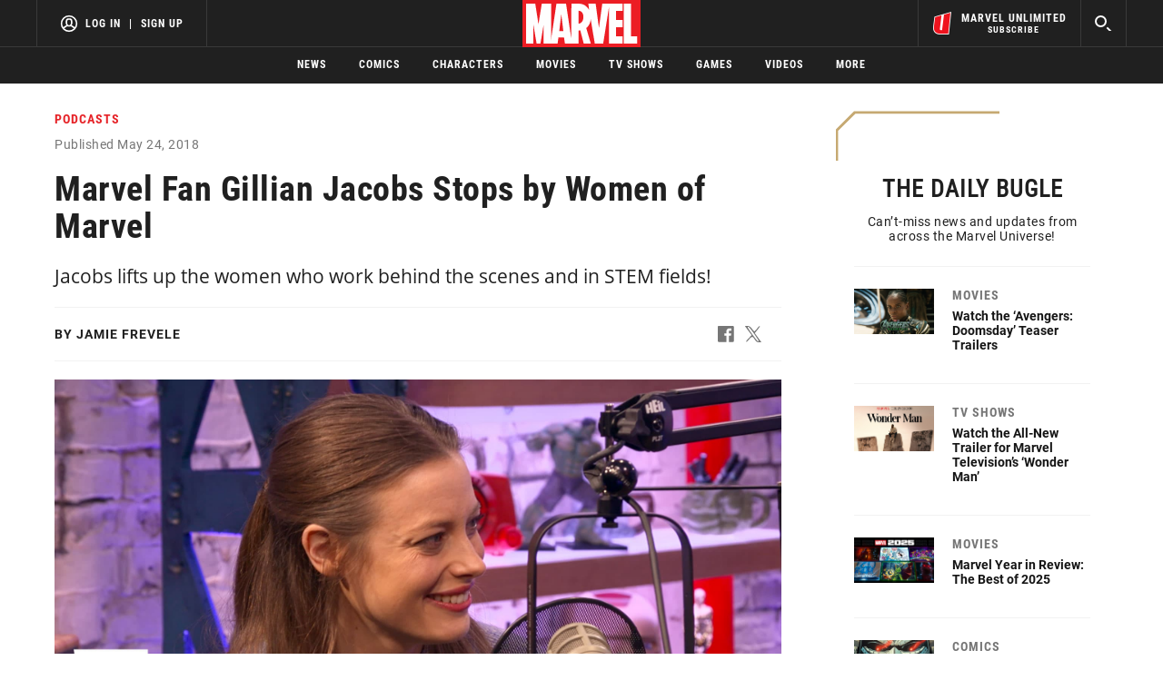

--- FILE ---
content_type: text/html; charset=utf-8
request_url: https://www.google.com/recaptcha/enterprise/anchor?ar=1&k=6LdY8_cZAAAAACuaDxPPyWpDPk5KXjGfPstGnKz1&co=aHR0cHM6Ly9jZG4ucmVnaXN0ZXJkaXNuZXkuZ28uY29tOjQ0Mw..&hl=en&v=9TiwnJFHeuIw_s0wSd3fiKfN&size=invisible&anchor-ms=20000&execute-ms=30000&cb=42xiee6j6mpp
body_size: 48233
content:
<!DOCTYPE HTML><html dir="ltr" lang="en"><head><meta http-equiv="Content-Type" content="text/html; charset=UTF-8">
<meta http-equiv="X-UA-Compatible" content="IE=edge">
<title>reCAPTCHA</title>
<style type="text/css">
/* cyrillic-ext */
@font-face {
  font-family: 'Roboto';
  font-style: normal;
  font-weight: 400;
  font-stretch: 100%;
  src: url(//fonts.gstatic.com/s/roboto/v48/KFO7CnqEu92Fr1ME7kSn66aGLdTylUAMa3GUBHMdazTgWw.woff2) format('woff2');
  unicode-range: U+0460-052F, U+1C80-1C8A, U+20B4, U+2DE0-2DFF, U+A640-A69F, U+FE2E-FE2F;
}
/* cyrillic */
@font-face {
  font-family: 'Roboto';
  font-style: normal;
  font-weight: 400;
  font-stretch: 100%;
  src: url(//fonts.gstatic.com/s/roboto/v48/KFO7CnqEu92Fr1ME7kSn66aGLdTylUAMa3iUBHMdazTgWw.woff2) format('woff2');
  unicode-range: U+0301, U+0400-045F, U+0490-0491, U+04B0-04B1, U+2116;
}
/* greek-ext */
@font-face {
  font-family: 'Roboto';
  font-style: normal;
  font-weight: 400;
  font-stretch: 100%;
  src: url(//fonts.gstatic.com/s/roboto/v48/KFO7CnqEu92Fr1ME7kSn66aGLdTylUAMa3CUBHMdazTgWw.woff2) format('woff2');
  unicode-range: U+1F00-1FFF;
}
/* greek */
@font-face {
  font-family: 'Roboto';
  font-style: normal;
  font-weight: 400;
  font-stretch: 100%;
  src: url(//fonts.gstatic.com/s/roboto/v48/KFO7CnqEu92Fr1ME7kSn66aGLdTylUAMa3-UBHMdazTgWw.woff2) format('woff2');
  unicode-range: U+0370-0377, U+037A-037F, U+0384-038A, U+038C, U+038E-03A1, U+03A3-03FF;
}
/* math */
@font-face {
  font-family: 'Roboto';
  font-style: normal;
  font-weight: 400;
  font-stretch: 100%;
  src: url(//fonts.gstatic.com/s/roboto/v48/KFO7CnqEu92Fr1ME7kSn66aGLdTylUAMawCUBHMdazTgWw.woff2) format('woff2');
  unicode-range: U+0302-0303, U+0305, U+0307-0308, U+0310, U+0312, U+0315, U+031A, U+0326-0327, U+032C, U+032F-0330, U+0332-0333, U+0338, U+033A, U+0346, U+034D, U+0391-03A1, U+03A3-03A9, U+03B1-03C9, U+03D1, U+03D5-03D6, U+03F0-03F1, U+03F4-03F5, U+2016-2017, U+2034-2038, U+203C, U+2040, U+2043, U+2047, U+2050, U+2057, U+205F, U+2070-2071, U+2074-208E, U+2090-209C, U+20D0-20DC, U+20E1, U+20E5-20EF, U+2100-2112, U+2114-2115, U+2117-2121, U+2123-214F, U+2190, U+2192, U+2194-21AE, U+21B0-21E5, U+21F1-21F2, U+21F4-2211, U+2213-2214, U+2216-22FF, U+2308-230B, U+2310, U+2319, U+231C-2321, U+2336-237A, U+237C, U+2395, U+239B-23B7, U+23D0, U+23DC-23E1, U+2474-2475, U+25AF, U+25B3, U+25B7, U+25BD, U+25C1, U+25CA, U+25CC, U+25FB, U+266D-266F, U+27C0-27FF, U+2900-2AFF, U+2B0E-2B11, U+2B30-2B4C, U+2BFE, U+3030, U+FF5B, U+FF5D, U+1D400-1D7FF, U+1EE00-1EEFF;
}
/* symbols */
@font-face {
  font-family: 'Roboto';
  font-style: normal;
  font-weight: 400;
  font-stretch: 100%;
  src: url(//fonts.gstatic.com/s/roboto/v48/KFO7CnqEu92Fr1ME7kSn66aGLdTylUAMaxKUBHMdazTgWw.woff2) format('woff2');
  unicode-range: U+0001-000C, U+000E-001F, U+007F-009F, U+20DD-20E0, U+20E2-20E4, U+2150-218F, U+2190, U+2192, U+2194-2199, U+21AF, U+21E6-21F0, U+21F3, U+2218-2219, U+2299, U+22C4-22C6, U+2300-243F, U+2440-244A, U+2460-24FF, U+25A0-27BF, U+2800-28FF, U+2921-2922, U+2981, U+29BF, U+29EB, U+2B00-2BFF, U+4DC0-4DFF, U+FFF9-FFFB, U+10140-1018E, U+10190-1019C, U+101A0, U+101D0-101FD, U+102E0-102FB, U+10E60-10E7E, U+1D2C0-1D2D3, U+1D2E0-1D37F, U+1F000-1F0FF, U+1F100-1F1AD, U+1F1E6-1F1FF, U+1F30D-1F30F, U+1F315, U+1F31C, U+1F31E, U+1F320-1F32C, U+1F336, U+1F378, U+1F37D, U+1F382, U+1F393-1F39F, U+1F3A7-1F3A8, U+1F3AC-1F3AF, U+1F3C2, U+1F3C4-1F3C6, U+1F3CA-1F3CE, U+1F3D4-1F3E0, U+1F3ED, U+1F3F1-1F3F3, U+1F3F5-1F3F7, U+1F408, U+1F415, U+1F41F, U+1F426, U+1F43F, U+1F441-1F442, U+1F444, U+1F446-1F449, U+1F44C-1F44E, U+1F453, U+1F46A, U+1F47D, U+1F4A3, U+1F4B0, U+1F4B3, U+1F4B9, U+1F4BB, U+1F4BF, U+1F4C8-1F4CB, U+1F4D6, U+1F4DA, U+1F4DF, U+1F4E3-1F4E6, U+1F4EA-1F4ED, U+1F4F7, U+1F4F9-1F4FB, U+1F4FD-1F4FE, U+1F503, U+1F507-1F50B, U+1F50D, U+1F512-1F513, U+1F53E-1F54A, U+1F54F-1F5FA, U+1F610, U+1F650-1F67F, U+1F687, U+1F68D, U+1F691, U+1F694, U+1F698, U+1F6AD, U+1F6B2, U+1F6B9-1F6BA, U+1F6BC, U+1F6C6-1F6CF, U+1F6D3-1F6D7, U+1F6E0-1F6EA, U+1F6F0-1F6F3, U+1F6F7-1F6FC, U+1F700-1F7FF, U+1F800-1F80B, U+1F810-1F847, U+1F850-1F859, U+1F860-1F887, U+1F890-1F8AD, U+1F8B0-1F8BB, U+1F8C0-1F8C1, U+1F900-1F90B, U+1F93B, U+1F946, U+1F984, U+1F996, U+1F9E9, U+1FA00-1FA6F, U+1FA70-1FA7C, U+1FA80-1FA89, U+1FA8F-1FAC6, U+1FACE-1FADC, U+1FADF-1FAE9, U+1FAF0-1FAF8, U+1FB00-1FBFF;
}
/* vietnamese */
@font-face {
  font-family: 'Roboto';
  font-style: normal;
  font-weight: 400;
  font-stretch: 100%;
  src: url(//fonts.gstatic.com/s/roboto/v48/KFO7CnqEu92Fr1ME7kSn66aGLdTylUAMa3OUBHMdazTgWw.woff2) format('woff2');
  unicode-range: U+0102-0103, U+0110-0111, U+0128-0129, U+0168-0169, U+01A0-01A1, U+01AF-01B0, U+0300-0301, U+0303-0304, U+0308-0309, U+0323, U+0329, U+1EA0-1EF9, U+20AB;
}
/* latin-ext */
@font-face {
  font-family: 'Roboto';
  font-style: normal;
  font-weight: 400;
  font-stretch: 100%;
  src: url(//fonts.gstatic.com/s/roboto/v48/KFO7CnqEu92Fr1ME7kSn66aGLdTylUAMa3KUBHMdazTgWw.woff2) format('woff2');
  unicode-range: U+0100-02BA, U+02BD-02C5, U+02C7-02CC, U+02CE-02D7, U+02DD-02FF, U+0304, U+0308, U+0329, U+1D00-1DBF, U+1E00-1E9F, U+1EF2-1EFF, U+2020, U+20A0-20AB, U+20AD-20C0, U+2113, U+2C60-2C7F, U+A720-A7FF;
}
/* latin */
@font-face {
  font-family: 'Roboto';
  font-style: normal;
  font-weight: 400;
  font-stretch: 100%;
  src: url(//fonts.gstatic.com/s/roboto/v48/KFO7CnqEu92Fr1ME7kSn66aGLdTylUAMa3yUBHMdazQ.woff2) format('woff2');
  unicode-range: U+0000-00FF, U+0131, U+0152-0153, U+02BB-02BC, U+02C6, U+02DA, U+02DC, U+0304, U+0308, U+0329, U+2000-206F, U+20AC, U+2122, U+2191, U+2193, U+2212, U+2215, U+FEFF, U+FFFD;
}
/* cyrillic-ext */
@font-face {
  font-family: 'Roboto';
  font-style: normal;
  font-weight: 500;
  font-stretch: 100%;
  src: url(//fonts.gstatic.com/s/roboto/v48/KFO7CnqEu92Fr1ME7kSn66aGLdTylUAMa3GUBHMdazTgWw.woff2) format('woff2');
  unicode-range: U+0460-052F, U+1C80-1C8A, U+20B4, U+2DE0-2DFF, U+A640-A69F, U+FE2E-FE2F;
}
/* cyrillic */
@font-face {
  font-family: 'Roboto';
  font-style: normal;
  font-weight: 500;
  font-stretch: 100%;
  src: url(//fonts.gstatic.com/s/roboto/v48/KFO7CnqEu92Fr1ME7kSn66aGLdTylUAMa3iUBHMdazTgWw.woff2) format('woff2');
  unicode-range: U+0301, U+0400-045F, U+0490-0491, U+04B0-04B1, U+2116;
}
/* greek-ext */
@font-face {
  font-family: 'Roboto';
  font-style: normal;
  font-weight: 500;
  font-stretch: 100%;
  src: url(//fonts.gstatic.com/s/roboto/v48/KFO7CnqEu92Fr1ME7kSn66aGLdTylUAMa3CUBHMdazTgWw.woff2) format('woff2');
  unicode-range: U+1F00-1FFF;
}
/* greek */
@font-face {
  font-family: 'Roboto';
  font-style: normal;
  font-weight: 500;
  font-stretch: 100%;
  src: url(//fonts.gstatic.com/s/roboto/v48/KFO7CnqEu92Fr1ME7kSn66aGLdTylUAMa3-UBHMdazTgWw.woff2) format('woff2');
  unicode-range: U+0370-0377, U+037A-037F, U+0384-038A, U+038C, U+038E-03A1, U+03A3-03FF;
}
/* math */
@font-face {
  font-family: 'Roboto';
  font-style: normal;
  font-weight: 500;
  font-stretch: 100%;
  src: url(//fonts.gstatic.com/s/roboto/v48/KFO7CnqEu92Fr1ME7kSn66aGLdTylUAMawCUBHMdazTgWw.woff2) format('woff2');
  unicode-range: U+0302-0303, U+0305, U+0307-0308, U+0310, U+0312, U+0315, U+031A, U+0326-0327, U+032C, U+032F-0330, U+0332-0333, U+0338, U+033A, U+0346, U+034D, U+0391-03A1, U+03A3-03A9, U+03B1-03C9, U+03D1, U+03D5-03D6, U+03F0-03F1, U+03F4-03F5, U+2016-2017, U+2034-2038, U+203C, U+2040, U+2043, U+2047, U+2050, U+2057, U+205F, U+2070-2071, U+2074-208E, U+2090-209C, U+20D0-20DC, U+20E1, U+20E5-20EF, U+2100-2112, U+2114-2115, U+2117-2121, U+2123-214F, U+2190, U+2192, U+2194-21AE, U+21B0-21E5, U+21F1-21F2, U+21F4-2211, U+2213-2214, U+2216-22FF, U+2308-230B, U+2310, U+2319, U+231C-2321, U+2336-237A, U+237C, U+2395, U+239B-23B7, U+23D0, U+23DC-23E1, U+2474-2475, U+25AF, U+25B3, U+25B7, U+25BD, U+25C1, U+25CA, U+25CC, U+25FB, U+266D-266F, U+27C0-27FF, U+2900-2AFF, U+2B0E-2B11, U+2B30-2B4C, U+2BFE, U+3030, U+FF5B, U+FF5D, U+1D400-1D7FF, U+1EE00-1EEFF;
}
/* symbols */
@font-face {
  font-family: 'Roboto';
  font-style: normal;
  font-weight: 500;
  font-stretch: 100%;
  src: url(//fonts.gstatic.com/s/roboto/v48/KFO7CnqEu92Fr1ME7kSn66aGLdTylUAMaxKUBHMdazTgWw.woff2) format('woff2');
  unicode-range: U+0001-000C, U+000E-001F, U+007F-009F, U+20DD-20E0, U+20E2-20E4, U+2150-218F, U+2190, U+2192, U+2194-2199, U+21AF, U+21E6-21F0, U+21F3, U+2218-2219, U+2299, U+22C4-22C6, U+2300-243F, U+2440-244A, U+2460-24FF, U+25A0-27BF, U+2800-28FF, U+2921-2922, U+2981, U+29BF, U+29EB, U+2B00-2BFF, U+4DC0-4DFF, U+FFF9-FFFB, U+10140-1018E, U+10190-1019C, U+101A0, U+101D0-101FD, U+102E0-102FB, U+10E60-10E7E, U+1D2C0-1D2D3, U+1D2E0-1D37F, U+1F000-1F0FF, U+1F100-1F1AD, U+1F1E6-1F1FF, U+1F30D-1F30F, U+1F315, U+1F31C, U+1F31E, U+1F320-1F32C, U+1F336, U+1F378, U+1F37D, U+1F382, U+1F393-1F39F, U+1F3A7-1F3A8, U+1F3AC-1F3AF, U+1F3C2, U+1F3C4-1F3C6, U+1F3CA-1F3CE, U+1F3D4-1F3E0, U+1F3ED, U+1F3F1-1F3F3, U+1F3F5-1F3F7, U+1F408, U+1F415, U+1F41F, U+1F426, U+1F43F, U+1F441-1F442, U+1F444, U+1F446-1F449, U+1F44C-1F44E, U+1F453, U+1F46A, U+1F47D, U+1F4A3, U+1F4B0, U+1F4B3, U+1F4B9, U+1F4BB, U+1F4BF, U+1F4C8-1F4CB, U+1F4D6, U+1F4DA, U+1F4DF, U+1F4E3-1F4E6, U+1F4EA-1F4ED, U+1F4F7, U+1F4F9-1F4FB, U+1F4FD-1F4FE, U+1F503, U+1F507-1F50B, U+1F50D, U+1F512-1F513, U+1F53E-1F54A, U+1F54F-1F5FA, U+1F610, U+1F650-1F67F, U+1F687, U+1F68D, U+1F691, U+1F694, U+1F698, U+1F6AD, U+1F6B2, U+1F6B9-1F6BA, U+1F6BC, U+1F6C6-1F6CF, U+1F6D3-1F6D7, U+1F6E0-1F6EA, U+1F6F0-1F6F3, U+1F6F7-1F6FC, U+1F700-1F7FF, U+1F800-1F80B, U+1F810-1F847, U+1F850-1F859, U+1F860-1F887, U+1F890-1F8AD, U+1F8B0-1F8BB, U+1F8C0-1F8C1, U+1F900-1F90B, U+1F93B, U+1F946, U+1F984, U+1F996, U+1F9E9, U+1FA00-1FA6F, U+1FA70-1FA7C, U+1FA80-1FA89, U+1FA8F-1FAC6, U+1FACE-1FADC, U+1FADF-1FAE9, U+1FAF0-1FAF8, U+1FB00-1FBFF;
}
/* vietnamese */
@font-face {
  font-family: 'Roboto';
  font-style: normal;
  font-weight: 500;
  font-stretch: 100%;
  src: url(//fonts.gstatic.com/s/roboto/v48/KFO7CnqEu92Fr1ME7kSn66aGLdTylUAMa3OUBHMdazTgWw.woff2) format('woff2');
  unicode-range: U+0102-0103, U+0110-0111, U+0128-0129, U+0168-0169, U+01A0-01A1, U+01AF-01B0, U+0300-0301, U+0303-0304, U+0308-0309, U+0323, U+0329, U+1EA0-1EF9, U+20AB;
}
/* latin-ext */
@font-face {
  font-family: 'Roboto';
  font-style: normal;
  font-weight: 500;
  font-stretch: 100%;
  src: url(//fonts.gstatic.com/s/roboto/v48/KFO7CnqEu92Fr1ME7kSn66aGLdTylUAMa3KUBHMdazTgWw.woff2) format('woff2');
  unicode-range: U+0100-02BA, U+02BD-02C5, U+02C7-02CC, U+02CE-02D7, U+02DD-02FF, U+0304, U+0308, U+0329, U+1D00-1DBF, U+1E00-1E9F, U+1EF2-1EFF, U+2020, U+20A0-20AB, U+20AD-20C0, U+2113, U+2C60-2C7F, U+A720-A7FF;
}
/* latin */
@font-face {
  font-family: 'Roboto';
  font-style: normal;
  font-weight: 500;
  font-stretch: 100%;
  src: url(//fonts.gstatic.com/s/roboto/v48/KFO7CnqEu92Fr1ME7kSn66aGLdTylUAMa3yUBHMdazQ.woff2) format('woff2');
  unicode-range: U+0000-00FF, U+0131, U+0152-0153, U+02BB-02BC, U+02C6, U+02DA, U+02DC, U+0304, U+0308, U+0329, U+2000-206F, U+20AC, U+2122, U+2191, U+2193, U+2212, U+2215, U+FEFF, U+FFFD;
}
/* cyrillic-ext */
@font-face {
  font-family: 'Roboto';
  font-style: normal;
  font-weight: 900;
  font-stretch: 100%;
  src: url(//fonts.gstatic.com/s/roboto/v48/KFO7CnqEu92Fr1ME7kSn66aGLdTylUAMa3GUBHMdazTgWw.woff2) format('woff2');
  unicode-range: U+0460-052F, U+1C80-1C8A, U+20B4, U+2DE0-2DFF, U+A640-A69F, U+FE2E-FE2F;
}
/* cyrillic */
@font-face {
  font-family: 'Roboto';
  font-style: normal;
  font-weight: 900;
  font-stretch: 100%;
  src: url(//fonts.gstatic.com/s/roboto/v48/KFO7CnqEu92Fr1ME7kSn66aGLdTylUAMa3iUBHMdazTgWw.woff2) format('woff2');
  unicode-range: U+0301, U+0400-045F, U+0490-0491, U+04B0-04B1, U+2116;
}
/* greek-ext */
@font-face {
  font-family: 'Roboto';
  font-style: normal;
  font-weight: 900;
  font-stretch: 100%;
  src: url(//fonts.gstatic.com/s/roboto/v48/KFO7CnqEu92Fr1ME7kSn66aGLdTylUAMa3CUBHMdazTgWw.woff2) format('woff2');
  unicode-range: U+1F00-1FFF;
}
/* greek */
@font-face {
  font-family: 'Roboto';
  font-style: normal;
  font-weight: 900;
  font-stretch: 100%;
  src: url(//fonts.gstatic.com/s/roboto/v48/KFO7CnqEu92Fr1ME7kSn66aGLdTylUAMa3-UBHMdazTgWw.woff2) format('woff2');
  unicode-range: U+0370-0377, U+037A-037F, U+0384-038A, U+038C, U+038E-03A1, U+03A3-03FF;
}
/* math */
@font-face {
  font-family: 'Roboto';
  font-style: normal;
  font-weight: 900;
  font-stretch: 100%;
  src: url(//fonts.gstatic.com/s/roboto/v48/KFO7CnqEu92Fr1ME7kSn66aGLdTylUAMawCUBHMdazTgWw.woff2) format('woff2');
  unicode-range: U+0302-0303, U+0305, U+0307-0308, U+0310, U+0312, U+0315, U+031A, U+0326-0327, U+032C, U+032F-0330, U+0332-0333, U+0338, U+033A, U+0346, U+034D, U+0391-03A1, U+03A3-03A9, U+03B1-03C9, U+03D1, U+03D5-03D6, U+03F0-03F1, U+03F4-03F5, U+2016-2017, U+2034-2038, U+203C, U+2040, U+2043, U+2047, U+2050, U+2057, U+205F, U+2070-2071, U+2074-208E, U+2090-209C, U+20D0-20DC, U+20E1, U+20E5-20EF, U+2100-2112, U+2114-2115, U+2117-2121, U+2123-214F, U+2190, U+2192, U+2194-21AE, U+21B0-21E5, U+21F1-21F2, U+21F4-2211, U+2213-2214, U+2216-22FF, U+2308-230B, U+2310, U+2319, U+231C-2321, U+2336-237A, U+237C, U+2395, U+239B-23B7, U+23D0, U+23DC-23E1, U+2474-2475, U+25AF, U+25B3, U+25B7, U+25BD, U+25C1, U+25CA, U+25CC, U+25FB, U+266D-266F, U+27C0-27FF, U+2900-2AFF, U+2B0E-2B11, U+2B30-2B4C, U+2BFE, U+3030, U+FF5B, U+FF5D, U+1D400-1D7FF, U+1EE00-1EEFF;
}
/* symbols */
@font-face {
  font-family: 'Roboto';
  font-style: normal;
  font-weight: 900;
  font-stretch: 100%;
  src: url(//fonts.gstatic.com/s/roboto/v48/KFO7CnqEu92Fr1ME7kSn66aGLdTylUAMaxKUBHMdazTgWw.woff2) format('woff2');
  unicode-range: U+0001-000C, U+000E-001F, U+007F-009F, U+20DD-20E0, U+20E2-20E4, U+2150-218F, U+2190, U+2192, U+2194-2199, U+21AF, U+21E6-21F0, U+21F3, U+2218-2219, U+2299, U+22C4-22C6, U+2300-243F, U+2440-244A, U+2460-24FF, U+25A0-27BF, U+2800-28FF, U+2921-2922, U+2981, U+29BF, U+29EB, U+2B00-2BFF, U+4DC0-4DFF, U+FFF9-FFFB, U+10140-1018E, U+10190-1019C, U+101A0, U+101D0-101FD, U+102E0-102FB, U+10E60-10E7E, U+1D2C0-1D2D3, U+1D2E0-1D37F, U+1F000-1F0FF, U+1F100-1F1AD, U+1F1E6-1F1FF, U+1F30D-1F30F, U+1F315, U+1F31C, U+1F31E, U+1F320-1F32C, U+1F336, U+1F378, U+1F37D, U+1F382, U+1F393-1F39F, U+1F3A7-1F3A8, U+1F3AC-1F3AF, U+1F3C2, U+1F3C4-1F3C6, U+1F3CA-1F3CE, U+1F3D4-1F3E0, U+1F3ED, U+1F3F1-1F3F3, U+1F3F5-1F3F7, U+1F408, U+1F415, U+1F41F, U+1F426, U+1F43F, U+1F441-1F442, U+1F444, U+1F446-1F449, U+1F44C-1F44E, U+1F453, U+1F46A, U+1F47D, U+1F4A3, U+1F4B0, U+1F4B3, U+1F4B9, U+1F4BB, U+1F4BF, U+1F4C8-1F4CB, U+1F4D6, U+1F4DA, U+1F4DF, U+1F4E3-1F4E6, U+1F4EA-1F4ED, U+1F4F7, U+1F4F9-1F4FB, U+1F4FD-1F4FE, U+1F503, U+1F507-1F50B, U+1F50D, U+1F512-1F513, U+1F53E-1F54A, U+1F54F-1F5FA, U+1F610, U+1F650-1F67F, U+1F687, U+1F68D, U+1F691, U+1F694, U+1F698, U+1F6AD, U+1F6B2, U+1F6B9-1F6BA, U+1F6BC, U+1F6C6-1F6CF, U+1F6D3-1F6D7, U+1F6E0-1F6EA, U+1F6F0-1F6F3, U+1F6F7-1F6FC, U+1F700-1F7FF, U+1F800-1F80B, U+1F810-1F847, U+1F850-1F859, U+1F860-1F887, U+1F890-1F8AD, U+1F8B0-1F8BB, U+1F8C0-1F8C1, U+1F900-1F90B, U+1F93B, U+1F946, U+1F984, U+1F996, U+1F9E9, U+1FA00-1FA6F, U+1FA70-1FA7C, U+1FA80-1FA89, U+1FA8F-1FAC6, U+1FACE-1FADC, U+1FADF-1FAE9, U+1FAF0-1FAF8, U+1FB00-1FBFF;
}
/* vietnamese */
@font-face {
  font-family: 'Roboto';
  font-style: normal;
  font-weight: 900;
  font-stretch: 100%;
  src: url(//fonts.gstatic.com/s/roboto/v48/KFO7CnqEu92Fr1ME7kSn66aGLdTylUAMa3OUBHMdazTgWw.woff2) format('woff2');
  unicode-range: U+0102-0103, U+0110-0111, U+0128-0129, U+0168-0169, U+01A0-01A1, U+01AF-01B0, U+0300-0301, U+0303-0304, U+0308-0309, U+0323, U+0329, U+1EA0-1EF9, U+20AB;
}
/* latin-ext */
@font-face {
  font-family: 'Roboto';
  font-style: normal;
  font-weight: 900;
  font-stretch: 100%;
  src: url(//fonts.gstatic.com/s/roboto/v48/KFO7CnqEu92Fr1ME7kSn66aGLdTylUAMa3KUBHMdazTgWw.woff2) format('woff2');
  unicode-range: U+0100-02BA, U+02BD-02C5, U+02C7-02CC, U+02CE-02D7, U+02DD-02FF, U+0304, U+0308, U+0329, U+1D00-1DBF, U+1E00-1E9F, U+1EF2-1EFF, U+2020, U+20A0-20AB, U+20AD-20C0, U+2113, U+2C60-2C7F, U+A720-A7FF;
}
/* latin */
@font-face {
  font-family: 'Roboto';
  font-style: normal;
  font-weight: 900;
  font-stretch: 100%;
  src: url(//fonts.gstatic.com/s/roboto/v48/KFO7CnqEu92Fr1ME7kSn66aGLdTylUAMa3yUBHMdazQ.woff2) format('woff2');
  unicode-range: U+0000-00FF, U+0131, U+0152-0153, U+02BB-02BC, U+02C6, U+02DA, U+02DC, U+0304, U+0308, U+0329, U+2000-206F, U+20AC, U+2122, U+2191, U+2193, U+2212, U+2215, U+FEFF, U+FFFD;
}

</style>
<link rel="stylesheet" type="text/css" href="https://www.gstatic.com/recaptcha/releases/9TiwnJFHeuIw_s0wSd3fiKfN/styles__ltr.css">
<script nonce="uvuxeE2az392Y9NvcGo1SA" type="text/javascript">window['__recaptcha_api'] = 'https://www.google.com/recaptcha/enterprise/';</script>
<script type="text/javascript" src="https://www.gstatic.com/recaptcha/releases/9TiwnJFHeuIw_s0wSd3fiKfN/recaptcha__en.js" nonce="uvuxeE2az392Y9NvcGo1SA">
      
    </script></head>
<body><div id="rc-anchor-alert" class="rc-anchor-alert"></div>
<input type="hidden" id="recaptcha-token" value="[base64]">
<script type="text/javascript" nonce="uvuxeE2az392Y9NvcGo1SA">
      recaptcha.anchor.Main.init("[\x22ainput\x22,[\x22bgdata\x22,\x22\x22,\[base64]/[base64]/UltIKytdPWE6KGE8MjA0OD9SW0grK109YT4+NnwxOTI6KChhJjY0NTEyKT09NTUyOTYmJnErMTxoLmxlbmd0aCYmKGguY2hhckNvZGVBdChxKzEpJjY0NTEyKT09NTYzMjA/[base64]/MjU1OlI/[base64]/[base64]/[base64]/[base64]/[base64]/[base64]/[base64]/[base64]/[base64]/[base64]\x22,\[base64]\\u003d\x22,\x22woLCtGTDj8KnA8OxfcOLS8O1wqvClcKuX8O6woLCpMOMaMOXw7DDgMKLGADDkSXDmFPDlxpzXBUUwq7DrTPCtMOBw7DCr8OlwotxKsKDwr5cDzhSwp1pw5RhwqrDh1Q2wojCixkwNcOnwp7CncKzcVzCtcO8MMOKCcKjKBkrRnPCosKQV8Kcwop9w5/Cig0DwrQtw53CksKkVW1Eei8KwoPDmRvCt1rCikvDjMO/N8Klw6LDjRbDjsKQZALDiRRDw6InScKowqPDgcOJNMOywr/[base64]/CgQHDmR44wok8wrXDsznClDlyb8Orw7jDg0XDoMKUEQnCgy1XwqbDnsOTwrNdwqU4fMObwpfDnsOLHn9dZQnCji0owqgBwpRRJcKNw4PDicOsw6MIw4c+QSg/SVjCgcKQIwDDj8OrX8KCXQbCkcKPw4bDl8OEK8OBwq8EUQYqwrvDuMOMYmnCv8O0w6fCncOswpYlMcKSaHc7O0xTHMOeesKbacOKVhrCgQ/DqMOaw4lYSRTDo8Obw5vDsyhBWcO9wrlOw6Juw5kBwrfCt1EWTRvDgFTDo8Ole8Oiwol5wqDDuMO6wrXDq8ONAHBqWn/[base64]/CngDCviNWLjnCjMKAJCtCwpTCiXrDnsOPC8KIEnd7XsOrW8Kaw63CuyjCoMK2LcOcw4LCj8KOw5VrCnzClsKCw5dpw6vDv8OEH8Khe8K8woLDlcOywrgeSMOoTcK/VcOowowSw6NMX1kkdRzCscKPIm3DgsKvw7dNw6HDuMOCf3jCuVlWwoHChCsQF34nAsKrRsKrQTxgwr3Dg3Rhw5/CrAsBBcK9Yy/DvsK6wrYawqx9wqwBw5HCtcK8wqXDi2DCuGx9wq9STsOpZVLDkcObK8OEBwDDqBYfw7nCjmjCj8OGw5LClmt3Lj7DrsKBw6hVXsKxw5RfwpnDuhbDjRQAw5pHw7sGw6rDlB5Kw544ZMKlVTlobHTDhMOvbCjCpcO/wp91wrtww7XCg8Ogw5QeX8Oww6ckVznDhcKCw6sDwr0nR8OBw4tpG8KXwqnCtEvDtEDCgMOtwqMHcV07w6ZTG8Kjdls1wqkmJsKbwr7Ds0lNC8KsfcKqZsKnHMOeIS7DgQrDlsKmVsOnOndew6hLcQjDi8KSwpwISsKWHsKpw7jDrwDChwDDrRxpPsKjDMK4wrXDmi/CsgxTWR7ClSQ1w6lnw6ZhwrPCq03DmcOyazHDoMOnwplwT8KewoDDgkTCmMOBwpM7w4JEYcKMJ8OHMcKca8KqB8OGQVPCuGrCs8Omw73DiSfCriUVw5oNcX7DisKuwrTDkcKgdFfDqkHDgcO4w7bDuCxaR8Kew451w4LCgjHDsMK6wqcTwrk+e3jDqxwhUh/DpcOYVcOmNMKMwrTCuA52JMOxwop3wrvCpmg5IcOzw68Cw5DDhMKCwq1Nwp8XMhRDw6oZKEjCn8KDwpFDwq3DvUM9wqgYEHhOBwvCk3o7w6fDosOPT8ObPcOqYl7Ch8Kaw6nDqcKsw7tlwppZFXvCoSDDkRQiw5bDhVV/DDDDuV5ue01tw7vDi8OqwrJxw5zDl8K0AcORGcKkJsKbFk9awqrDmTXCljPCpgTCom7CrcKkZMOicGsxKUhWEMO4w5JcwohCZsKjw6nDmGMgLwILw7zCnkMMeG3CnC4iwqLCjBgZUsOiasKywrrDm09LwqYDw4/ChMKiw5jCoiMkwp5Uw65CwrzDkjJnw7kVLyEQwpsSHMOlw7fDg2U/w506HsO5wofCrsO9wq3CkEJEYlMlNCvCrcKTcx3DtDdZU8OXDcO/wqEzw7TDlcOxKWVsa8KRVcOyacOXw5g+wr/DssOOLsKXBMOaw69AdRZIw6cKwpdkXzkjI33Cg8KIUmPDkMKTwrjCtTvDmMKrwqfDpT8veSR2w6PDk8OnO3c4w5RhCg4JKjLDkgQKwp3CjMOfOnoVbkErw6bCmiDCiDjCjcK2w67Dkitiw6BEw7kwLsOrw6fDvHNLwq4APktcw785KcOEBB/DixURw4kzw4TDgWw1PztKwrQtKsOoM1FxDcKzdMKdNklIw4vDhsKfwrxeGUbCuBLCgE7DgnVOPAbChQjCosKGZsOewqU1YiYxw6ceAATCpQ1YLgAgKDtrLTg4wpJhw7NHw6IvBsK+J8OOe2nCuyZsHxLCv8OOwrPDm8O/[base64]/w7LDhMKhDcObw4Nmw7jCnGrDtsKVwoXDvsKiwoBVwqd1aXtjwp0LDsK1DsO7wr5uw4nCv8Oiwr89GQrDnMOMw4PCuVjCpsKfMsO9w47Dp8OMw6fDscKvwqvDoDcmJUM6MMO/[base64]/HcKdQMO7XBzDnxvCo8OGwofDvsOyaDBTwrHCrcKAwockw43CqcODw5fDq8OGDQ7DlRDCjUXDgXDClcKrLVbDmlMVfsKGwpkPEcO+GcOOw403wpHDjU3DrUU/w7bCj8KHwpYjHMOrPxYVeMOpQ3fDowzCm8O0M385cMKFTRwBwqQTVG/Dmw4xMGzCpMOHwqwFeFPCj1fCi2rDlSglw4cLw5nDq8KRwqPCr8Orw5PDm1bCi8KGM2bCn8OcG8K/[base64]/wrNkecOQJ24wwrXCgScIZMKqw7HCm0ssEil6w7HCm8O8JMOIwqnDpAYhRsOFH0PCsF3Cvm5Zw4w6EMOeZMOaw5/CpjfDnl80AsOXwok6S8OBw6fCocOPwqdmLEY7wo7CqMOqWS51YBPCpDgjd8OqX8KGKV1gw7jDmyjDu8OiXcK3RcKfFcKIU8KeC8KtwqBxwrx6LlrDpFsaEEXDojPDrCEQwpR0LXJ2fRkmKlnCisKuN8O0X8K0woHDjx/[base64]/DuDLDiBTDuTV5JlstwrlCwqbCugQyHsO2IcODw65KfS1Qwr8bcyXCny/[base64]/CuFfDg8Opw7XCpjjCusOecXLDpUzDpGLChktdY8KfI8KcPcKRQsKbwoU2QMKLFhNBwodTY8KDw5vDjiQ/H3pmTlckwpbDiMKyw6EVV8OiPik4WDBaXMKfDVsBKBJlKRFIwpYec8Oxwq0AwqjCqMOPwowjehhnE8Kiw6JxwojDm8OmRcO8acOdw7/CusKBBk48w4TCoMKQOMKyUcKIwovCosO/[base64]/ClTl2X0/CpsK8AzzDscKyW3LDscKmHFPDoTLCqcKUKQ3Cn0PDjMKHwoA0VMOvHHdFwqRIwonCocKvw5QsIyMrwrvDjsKELcOHwr7DjMO2wrUiwo9NOEBHIAfCmsKkbTjDuMOewonDmkXCrw/ChcKdI8KDw6ppwqjCqm1yPgcDw63CoxXDo8KLw77CjXM9wpodw7NmMsO2wpTDkMKMD8Kbwrl/w7U4w7wSX1VcMBDCnHbDv1fCrcOZDsK1VwJXwq9LJsOeLBFXwrrCvsKBfFDDtMK6GUUYe8KcecKFaV/DtnNJwpxvNWrClwQXN1fCoMKvN8OQw4LDhGU1w5oDwoNMwr7Dph0zworDrMK4w7V/wp/DtsK/w7EbCcKYwobDtjRDYsK9KcOmAABPwqZcTSbDusKwesKNw5cJbcKBdVnDk0LChcK7wpfCg8KcwrVuPsKCc8Kkw4rDmsOFw6okw7/DuwnDr8KIwr8uUA9JPVQrwqTCsMKLRcO7QsKzFQnChWbChsKjw6Iswp0gUsOBVRo8w5fCsMO7GlNldiPDl8KwGGXDvEVOesONA8KDeVkPwq/Dp8O6wprDmh0pXMOcw6/CjsKRw4QTwpZAw7p2w7vDp8OfWcOKFsOEw5MxwooSLcKwGWgBw7DCmxUbw6LCiTUTwr3DoAvCnXAow4/[base64]/wrbCocObwrMlZcKBGkfDksKpcMOyQ8Ocwq3DmhdFwqxLwp0zdsKJCRfCkMKSw6HCv1jDgMOQwp7DgsKqTxMbw7PCssKKwpXDtl9Gw6p/a8KPw4YHZsOVw4xTwodEVVByfXjDshpaIHxmw78kwpvDqMKswofDuiBOw5FhwqESMHMMwozDnsOZY8OSecKeKcKgUGIBw5dgw67DkUrDsyDCvXQlKMKXwrwpKMONwrN/woHDgk/DvV4EwozCg8Kjw5DCi8OnPsOOwovCksKJwrdrPMOsdTl8w5LCmcOQwpPCjXUOJj4ABMK7CUPCi8KRbADDjMKSw43DkMKhw4rCj8OdVsOsw5bDnMO7Y8KbaMKNwoEsP0vDpUlcb8O3wr/DrcOtQsKbdMKnw7s2BR7ChknDuW5nHhMsRyBcF2UnwpdCw7MUwqnCpsKpD8KkwovCokJgQEApVsKHUHzDo8Kow6zDqcK5cGTCr8O3N0vDkMKtKE/[base64]/MkfDlBBWJcO0RiXDuMO/w5hWQyNCwqgbwrw6IlHCpsKFcX9tE1lCwpDCjcOdTSHCjn/Cp30wGsKVXsKNwrFtwoLCoMOOwoTCu8O1w4seJ8KYwo8RHMKdw6fCiHjCqsObw6DChUBUwrDDn2jCl3fCsMOOJnrDiXBNwrLCpCESwpzDjcO0w7TChQTCrsO6wpRGwrDDqQvCusK7Gysbw7fDtmrDm8KQc8KhXcOLDk/DqE1BK8KndMOuW03CtMObwpJbX3LCrV0Gf8Kxw5fDqMKhLMO3P8ONE8K+w5LCr1DDni7DlsKGTcKKwotVwrbDmStGfXjDoQ/DoGZQTkxSwozDn0XCn8OlKBrCp8KkYcOEXMKJR17CoMK9wpTDucKuDRbCrEDDsmxFw7nChMOQw4fCgsKuwopKbz7DosKEwo57E8Omw4HDk1DDucO2wqvClENjSMOSwrwiDsK9wq7CgVZrMHPCpEkyw5/DusKZwpYncTDDkCF/w7/[base64]/[base64]/NkvChU/DkW7CpMK+wrjChE4ww5deG8KyP8KgUsK2HMOfURfDo8OLwpQYFRPCqSlFw7fDnipEwqpDenwTw5Uhwosbw7bCuMK0P8KhVjshw4wXLsOgwrjCoMOpTXbClD9Nw7A1w7LCosOJPHHCksOSL1/Cs8KNwrjCocK+w5vCjcKHD8OMMHvCjMKjC8Oiw5M+Qi/CisOLwpUsJcKxwqnDlUU5asOzJ8KOwoXCqsOIISXCm8OpBcKkw7LCjVfCmiLCrMO1NQ1Fwr7DnMOWOyU/w5o2wrc/DMOswpRkCsKDwpzDqzjCpw8iHsKDwr/CpiJLw5LCvy9jw5VAw60ww4gsKF3DszrCnlnChMKTZcOrCsKdw4HCicKMwqw6wpTDp8KmPMO/w71yw695ZCwfAh8hwpHCn8KKMwTDvMObUMKtC8KiCnHCuMOPwq3DqXZsRCLDksOKZsO1wo06bAnDtwBPw4bDphDCgkDDgMKQYcO3TlDDtSDCvw/DqcO3w4/Cs8OrwrbDrisdw5XDr8K/[base64]/[base64]/ClmXCmAd7HHRKNcOJwpvDjMO5HcOSbMKpa8O4VA5mWjJVCcKcwo9LeHvDicO7wobDpXMfwrnDsU5qJcO/GjDDocODw4fDssK8CiMnEcKmS1fCjwgNw67Cl8KBK8Ozwo/Csh3Cuh/CuDfDrwPCtMKjwqPDusKmw6AMwqDDlVTDgsK7IjNMw70Ywq/DkcOrwqfCp8OTwoVgwoDDjcKiKFTDp2DCl2BOH8OvRMOJG2xYKAnDkVkPw7guwpzDuEkOwrwHw5ZqWEnDsMKzwp3DocOUXMOREsOVc2/Dl1DCgHnCgcKOLljCpMKbEhIiwprCuzbClsKqwpPDsgPCjCYQwqdeVsOPX1clw5gdPSPCscKQw6Fmw7EicinDvGVnwpAzwofDqmXDp8KVw5hVdBnDjTvCusK+HcKIw591w6ceZ8Oiw7fCg0zDj0fDqsOcQsOaFynDtj0AGMO9AQomw6rCvMOURj/[base64]/wqxMYcKnDyzClWrDlcKGQ2fCgwojO8KpwoXCoVjDtsKhwqBNeAHDjMOGwrLDs0Mkw6nDnGbDssOew5XCjgrDkn7DtsKkw78uCsO2I8Oqw6hHb3jCp2UQc8OKw60lwojDiVvDqR7Dp8OrwpnCiG/DssK0wp/DscOLQyVWG8KEw4nCrMK1RTvCh3zCuMKLBWDCnsKXb8OOwr/Dg0bDiMOEw4bCvSlBw6wdw5XDlcOhwq/CiV1WWBrDnlvCocKKL8KSGCluPRdwX8Ovw5V3wojDunkDw6oIwqpJBBdww7IvRifCmFjCgj1VwrdRwqDCqcKkZMKdMAQHw6fChcOEBiFDwqgWw5RVdyDDgsOcw5USSsKjwofDlTJdNsOBw67DjUhQw79rC8OEAC/Cgm3ClsOtw5ZAw7nCjcKkwrnCp8KZcmzDrcKDwrgLaMOcw4PDhl8Ewp0MLi8jwpVuw6jDjMOsTxY4w49Lw4/DgsKZE8Khw5J/w60jA8OIwq9/wqLCkRR6A0VywrMEwoTDi8Oiw7TDrnVqwpoqw7fDgEvDsMOMwoMfTsOUABrCkisnWWvCpMO0BcK3w4NLAGrCgSJKC8OOw7jCo8OYwqjDrsKSw77CqMKoMU/CpMKVfcOhw7XClTMcPMOWw4DDhcKWwq7ChUDDjcOJDS8USMO7DsKofjhoOsOAJwHDicKLCQRZw4sbeQ9aw5DCmMKMw67Dh8OAXRdnwrwtwpAMw4PCmQE0woIcwpvCvcOPSMKLw6PClxzCu8O1IxEuXcKRw7bCl0FFfGXChSLDgHphw4rCh8K1IE/DpzIVUcOtwoLDuhTCgMObwphBwqloKEIlHH5Rw4zChsKJwqlxM2LDpEHDn8Ovw7fCjBTDtsOtK3rDjsKzZMKuSsKyw73ChgrCusK1wp/[base64]/DmMOMwq/CoRnCgsOnKTd+woF/EgQ/w5fCn006w6MFw5oUYMOmL3Axw6sIBcORwqlUEsKMw4PDosOkw5JJw7vCpcOIGcK4w5zCq8KRDcKTS8ONw7hNwpzCmicQJXzCsj41ASLDuMKXwr3DmsOzwrrDg8OhwpzCpwxow6XDuMOUw7PDqCEQCMO2KW8DZDrDmW/DtkfCssOuVMOQTSA6H8Oqw7xXV8KsLcOGwrENRMOPwp3DscKvwr0hQi8DfXAowqTDjRAmDsKkeXXDq8ONW0rDqzzCmMKqw5gaw6PDg8OPwrAFM8KuwrkFwo7Cl0/ChMO+wqo6ScOLMhzDq8OGQiwWwpRDQjDDrcKVw7rCj8OhwqgHLsK/YA4Dw5wlw6xCw6PDikQlPcOtw5LDvcOSw5fClcKPw5HDkgAIw7/CjsOfw7ZYL8KQwqNEw7vCtlbCosK6wrLCingMw79cwpfCig3CtcO/wpdneMOlwr7DucO/RQrCiRkcwrfCuW9GcsOwwo8GamzDpsK6Vk/CmsO4asKXN8KMMsKrJTDCi8OkwoDCncKWwoXCpCJhw4B+w59lwpsTacKAwpgzKE3CmcOHaXvDukA4eDljaSTCrcOVw7fCoMO9w6jDs1DCiz1bEwnCml5JG8K4w4DDssOnw4jDssO9IsOoBQrDj8K4woBDw6Q/[base64]/Duwt3w6PDssKLfcK1w6/DqcKqwo7Dh8OYwrPCsMKrwo/DizjDvGzCucKwwq1ldsOSwoUsOl7DiyA7FCvDqsOffsKccMOzw5/DqG5mQsOtcWDDi8OtAcOxwq9Kw55ewqMpY8K0wppeKsOiUAwUwrsMw6LCoCbDhVxtH1PCsXvCrwJMw7cywpHCinpLw4LDhMKjw78GCFnDplLDrMOsHUTDl8Oywo8iMcOYwrjDrT0/w5AkwrfCi8KUw48Aw4ZQfFfClS4nw4x4w6nDk8ObGVDCt2wGCE3CjsOFwqIBw5/CtD3DnMOYw5PCgMK0JlkSwqFCw7oAAMOjW8Osw4nCoMO8wovCv8OXw6Ijb0zCrWJJK293w4tRDsKgw5ZswoR3woPDuMKKbMOMBjzCuFvDhVnCpMOKZkBPworCqsORCX/Dvl4YwonCtcKlw57CslcewosbAXXCo8Oowphfw74owoQgwpzCrj/DoMOzVgzDmnogPTbDscOZw5zCqsK/Yn5Rw5rDjMOzwp1Gw60uw5FTKibCo2nDtsOew6XDqsOBw7dww5PClULDuT4aw7zDh8KpcVo/w5UawrnDjlApTsKdY8OFZMKQfsOiwojDnEbDhcOVwqfDvXkaGsKbBMOaRnTDiAUsbsKcS8OmwqDDkX8eaHbDpsKbwpLDqsKjwqsrIR/DpAvCjl8cD11UwpkGOsOAwrLCr8KEwoLCg8KQw5zCtcKjBcOKw60UJ8K4IxAoRkfCvcKVwoAswp1ZwrAhesONwrXDkBQbwpkkfCh2wrhQw6RyK8KvVcOtw4/[base64]/[base64]/Ci0XCn8OVw7DCqgHDgsKPNAHDmMKGw7bCo8Onw53CsMKZwoElwqQZw6tBSz8Pw5clwqBTwrvDuyjDs04TEDoswr/DljUuw6vDocO+wo7DuSgUDsKUwpAmw5bCpMO0R8OaCSTClxzClDPCsXsDw4xGwr/DhTRbesOYdMKkKsKEw6VTIWdJNkDDhMOsQEYZwo3ChVzCiRrCkMOIfMOjw68mwoNEwo55woPCoAvCvSouTSM0elvCnivDsADCoABpHcKQwpFxw6nCigLCpcKPw7/Dg8KIelbCjMOewr0qwoDDi8K+wq8nXsK5Z8OswofCkcO+w4Vjw7gTBMKewqXCpsO6KMKcwrUdFsK8wrhDSSXCsijDgsOhVcOaOcO9wonDkjknUsOtUcOrwoBFw7JWw6dtw7N/CMOtYnfCtHNKw64jRVxSCHfCisKnwr46acOPw4bDh8KLw4tWYyAGB8Omw4obw7plJVkCb3vDhMObHinCt8OGwp4FVWvDisK6w7DCujLDs1rDusKefXnDiRgWLmrDicOLwpzDj8KBf8OVN29pwrgqw4vCjsOrw7HDkREaP1lBAAlxwpkUw5Ehw6hXUsKawrI6wqMOwo/[base64]/DpU/CknBkwpJdanTDg8KwVMOsOcKCwofDqMKbwq7CvQfDkGguw5HDvMK7wp1vecKJPnPCg8ObewPDni10wqlxwoYJWlDCt2shw4HClsK/w7wXw5U5w7jCn1VlGsOJwo4Yw5h7wrIzKyrCihvCqRdIw5bDm8KqwqDCmSIpwpNjaQPDrT7ClsKCOMOUw4DDl2nCkMK3woslw6Bcw4l/Ig3Cpk08dcOMwocTFWrDoMK1w5ZZw7c+T8KmMMK/FTFjwpBPw49Jw6gkw5V8w6tiw7fDsMKzTsONWsKGw5FlZsO7BMK9wqhmwo3CpcO8w6DDrm7DgsKrTBg/T8OpwojCnMOAasOUwozCkUIyw4JVwrBAwrzDojTDhcKMVMKracKyScKeIMOvD8OQw4HCgEvDu8Kdw4TCsmjCtGnCr2zCngfDkcKWw5ZPF8OhAMODIcKFw65Lw69ZwoA3w4Vqw7oTwoUzAERMFMK4woYZw5/DqSU2GzAvw4TCimItw4EVw5sKwrvCu8OGw5bCmTd5w6wzOMKhFsO/QcOoRsKDUEnDkFUafQR8w7nCvcOXIcKAcT/Dh8KzXMKhw4ddwqLCh1TCqcOmwpnCvDPCpcKXwrzDj0XDlWjCicKLw5nDj8KFJMO8FcKBwqRFO8KPwpsrw6DCt8KnYMOPwoHDqWJ/wrjDikomw69Owo/Cqz0swojDqMO1w7BjCcK2NcORWDTDryQIVkYBAsOoOcKfw4YcZW3Diw7Cn1vDncO4wpzDuTwZw4LDnnbCoxXCncOgFsOpUcOjwrXDncOTVsKDw5rCvMKOAcK4w7NjwpYwWcKbGsOeWcOtwpEIRkrChcOuw4nDqFh0KEHCl8OtXMOfwoVIIcK2w5/DssKSw57CrsKcwovDsRXDocKMT8KHPcKPdcOfwoBnPsOiwqI0w7Bhw5g/D2XDusK1fsOYSS3CnsKMw7LCvXJuwoApcCwawr7DsG3CnMOcw5w0wrFTLH7Cv8Koa8OpShIqIMO6w7/[base64]/[base64]/[base64]/wqQFa8KAH3cUwqDCvcKlw7EWwpAawpAKC8OVwoXCkcKFHsKtVE1Zw77ClsOJwonCoxrDrFzDiMKLVMOWNFM9w43ChMOMwrkgD3QswrDDvXbCj8O6T8K6wpZPWxnDhz3CqkF8wo5XBExiw6UMwr/DvcKCBWHCskPChsKbZxvDnRjDo8O9wqsjwo7Dr8K0dknDg3AdAw/[base64]/Cp8Kiw7DCsX7CnMOCY8OaECluwqjCsWJGYSQ7wqxbw4zCqsOxwonDusK5wp7Dr3DCkMKaw7kFw4hQw4ViBcKXw6TCo07CmS/CjDpPEsOgL8KmCisdw7w5K8O1wooqw4RzesKkwp45w51/B8OowqZ6KMOKPcOIw6Qow68yG8OKwrhHMBZsIyIBw6oweDHDrAlzwp/DjH3DlMKCThvCmcKKwq7DvsK3wpw3wrEueh09CTNbCsOOw5oRR3wNwr12esKuwr/DvcOwcT7DoMKLw5RBLwTCqRk9wpRgwrZuNcKFwrDCoytQacOvw5R3wpDCgjrDlcO4HMKhEcO4IlXDszPCncOSw7zCvj8CVcOqw6jCp8O4DHXDhsO5wr8hwoLDhMOGPsOCwqLCvsKOwqTChMOjwoPCtcOFecO9w7HCpUBWIB/[base64]/[base64]/ChMKSwqtqw4HDvTHClMOfw4rDtFzCh0jDgmoGw4fCrFVyw5HCgijDu004wpnDvl/Cm8O2D1/CgcObwrpyaMKHMEsdJ8K0wrNJw5LDgcKqw6bCjx4Bc8Knw6/[base64]/CvA8Ow7zDuULDnMOPNR/DsSc8wq3DjhQcIUfCrmp0TcOBaFbDg0kqw5XCqMKowrM1UHXCuXYUO8KdNcOwwqvDlhPCoEHDlMO9acKrw47ChsOuw6BQGw3DlMKBW8Kzw4ROMcOdw7kXwpjCocKgEMK/w5UPw7ERR8O6WkjDvcOewrUQw6HCpMOkw5/DocOZKxXDnsK5NzbCu3DCqxXDlsKBw7JxVMOvWztxIw07Ml8WwoXCtCAGw63CqlXDosO8wo06w6zCsjQ/FwbComs5EgnDrCEyw5gvXDXCtsOtw6/CnQp6w5J0w5bDqcKIwqLCk1/Cp8KVwqwNwrnDuMO6dsKMdwsOw69sAsKxK8OIHQJFLcKywp3CrkrCmHpfwodJC8K4wrDDpMKHw5prfsOFw6/CkmTDjXo4TUoiwrxJCFXDs8KlwqRrb2sdeAYaw45IwqtCKcKvDG9dwpcQw55BdBHDo8O5woFPw5rCnkJ3c8OIZ3o9S8Omw5XCvcOdH8KHC8OTEMKkw683F2pcwqIRL2PCvUHCpcKyw7AGw4A/wp8jfFjCtMKaKhM5wqXCh8OBw5gPw4rDssKSw5gaaEQqwoUEw7LCrcKVTMOjwpdgYcOvw6xrDcOmw4kXKRnCgBjCvAbCgMKBXsOWw5LDlShewpFKw4trwpwfw4Bkw7g7wr0vwo/[base64]/DpzvCgk3CpgnCnTrDrMOOwpExBcONImrDtizCtMOEXMOdciLDvUHCgGTDsCnCo8OYJyVIwoBbw63DkMO9w6TDtGXCuMOWw6/[base64]/ClkTCiMOCb8OkwrjDpcOowq7CjxjDtsK9woxbe8KKHlILYsO8BlTCiUQCcMKgLsKJwrx1OcKkwobCjwFxLFkZw7wtwpbDtcO1wrHCt8KkaTJPa8KswqF4wpjDl3k4ZMKTwr3DqMO7FxAHS8OEw50FwovCnMKycnPCmxzDncKOw4lowq/[base64]/DrcOSUiNtw6pawqrDssKbwoJBH3fCkMOwDsOddsKIN0tHRjITRcOaw4pCVyjCscK3HsKOQMKzw6XCn8ObwqFbCcK+M8ODM09EWMKnfMK+RcKHw4INTMO9woDDtcKmTlPClgLDt8KUBcKzwrQww5DCj8Oiw6LCq8KUG0HDpcK7M2DDkMO1w7vCksKXHl/CscKsLMKBw6oCw7nCh8KQXEbDul19OcKRwpjCvl/CoEJaNmTDosOrGE/CgGrDlsOZCiQULk/[base64]/CrsKcUcKyVlzCgjZDcMOHw4nDicKAwqFoVVw9wos3UR/CqmBBwpBfw5ZewqjCtXvDhcOIwozDlVrDgnpEwobDgMKSUMOGLUvDsMKtw6ciwpPCh2wUU8KPPMK8wp8Dw4MLwrgoX8KiSTcawoLDosKiw7PCj0/DqsKIwpklw5AeRWIcw7wSK2oaZcKswp7DhgDDp8O1RsOVw558w67DsT5AwqnDosKdwoBKC8OrTcKLwpJhw5LDg8KCOsKiMCJYw5UPwrvChMOtIsO8wrXCnMK8wqXCvBcKHsKww506QRx2w6XCnUPDpyDCgcKYTm7Clg/Cv8KGFBV+cUMBU8Kmw44nwr52IDLDomRNw7DCkihswq3CuB/DgsOmVSUcwq46c0Y4w61IRMK1ccK/w4s4DsOsMDrCqndAYkLClMOoX8OvWgsBEzXDn8O9HX7Cn0TDlWXDhm4NwoLDg8OeJ8OCwo/[base64]/wos7w5ACwoY5w40APsK2acKZTsOTwqwnw5cnwpvDkU1SwoZbw5nCtx3CghRBej9kw4lZPcKNwpjCnMOLwovCpMKQw7Y3wp5Ow6Nzwp8pwpzDl2nCvMK/[base64]/wr3Ciw/CnyTDlFTDjsK4FcO9w6NkXMOYP3zDlMOdw63DslsVGsOGw5nCuFDCny4dfcOFMUfDosK4L13Cl2zDrsKGPcOcw7VxLyvClgDChDcYw5PCjVHCi8OrwoJWTChPS19fd1pQKsOCw4w0ZFXDiMOLw57DvsOMw7bDjj/Do8KPw4rDr8Ofw6oEVnTDuzY/w4rDjMOlEMOJw5LDlxPCnUwaw5tUwrhpUMOjwpTCm8KkSy9MHRnDgyp8wrXDo8Kqw5J0bmXDpm0+w4BZQcOnwrzCuG8Dw7lWYcOOwrQrwoYzWiNOw5UYF0hcBjfDlcK2w4dowo/DjVJ0N8O5RcKKwoQWXTDCkmVfw4A3M8ORwpxvRGnDqMOXwrIKbVJvwr7CsVYrOn8/[base64]/[base64]/CiDcxTcKlGcOTw6Z/w6vCnMOwfsK0J3VTTsK8w7/DmMOiwo3Dv8K9w4nDmMKxf8KpFibChhHClsODwpjCoMKmw4/CoMK/JcOGw68RXk9lI3LDksOZDsKTwqlywqhZw73DlMKDwrQkwo7Dm8OGc8OAw6Uyw6whDMOWazLCnX/[base64]/Do8OKw4hxOnjCp8OEwp19w7nCucOLXUAmXcO5w7QswrTDr8OLf8OVw4rCvMKXwpN7UmZNwqXCsy3CosK2wobCpcKpFMO8wq3CvB97w5rCoVIBwp/CnVgEwoMgwrvDoVE1wok5w6fCksOlQSfDj2LDkivCpCUiw7vCkG/DmR/CuhzCosOuwpbCgVdIecO7wpDCnFd+wqnDmTvCmSPDssOpUsKhejXCpsOLw7fDiELDvQZ9wqBbw6XCscKfWMOcV8KMMcKcw6tww4w2w545w7MYw7rDv23DksKPwqDDoMKJw4rDv8OTwo5UCi/Cu2BXw6hdFcKHwo5Lb8OXWjl+wp0dwrN0wofDvyHDp1HDikbDok4aRSUtO8KpdhfCnMO6woRZIMOPGcKWw5nCkEHCkcOzf8OKw7cdwrAtGzEgw4EVwqgzGsO8XMOzSmROwoLDoMO8wp/[base64]/UsKbwobCrEtqa8KHGEPDq8O5wpbCssOzw5TCgsOWw5LDqhnDgsKbN8KBwopAw4vCp0PDnUPDg3pdw4JBC8O/T23DjsKzwrt7d8KbQlvCkzYBw6XDhcO9V8KjwqhvB8OCwphcZsOcw40mFsODH8OAYypDw5HDvizDhcO4NsKLwp/Dv8OiwopBw43CtyzCq8O9w4/DnHbDh8KzwqFLw4jDlDZ7w51wRFjCrMKAw6fCj3MXXcOKbMKsIDp5Pk7DocOBw73Cp8KQwpVPwpPDscOHS3wUwrvCriDCoMKIwrQqM8Kcwo7Dl8K7DFnDr8KIZC/CpDt4w7rDvh0OwpttwqILw4sEw6jDusOPFcKRwrFPcj4FRsO9w5ppw5ILRWAePCbDvw/CmFUrwp7Dozh1SE4Rw50cw6bDu8OgdsKJw7HCp8OoJ8OjZsK5wplGw6HDn0t4wrACwqxPN8KWw5bCvMO+S2PCj8O2wp93bcOxwpvCmMK/[base64]/ClT9Sw7/[base64]/[base64]/DpgsOIW/CoMKlQQPCmcOEwrQQwohQJcKhIQ4YUcKVQEEhwrJdw6UNwr3Cl8OAw4xwLA8Dw7JNNcKRw4LChFlgCQMRw4pIOXDCsMOJwo1iw7Zcw5LDn8OgwqQowpB9w4LDrsKxw7/[base64]/[base64]/w6ZBw5TDtsKBIcO1UMKbwqJMAiR9wqoBNh3DpkxqU1vCsGfCjcKnwpvDi8Oew5VMCGnDm8KJwqvDg1cUwoESVsKYw7XDsD/CiAdoGsODw7QLJ1gmJcOGMMOfIhrDnCvCqgUjwpbCrFh/w5fDtVBxwp/DpAkiSTY6CWDCqsK4CUBrdMOXZgoNw5ZeMx96Y1skTF48w5LChcK8wojDly/[base64]/[base64]/Cv8OAOC0BARrCvAUIAmlVGsKlw7gawpwoTWU+OcOPwoElBcO+wpFrY8O3w58mw5TCtCHCo1tmFMKlwrzCosK/w4nCu8Olw67DsMKSwoDCgcKew7hww6NFNcOjTcK8w59Bw5nCkg1hKkFKGsO7DA95Y8KIEz/DqzxTa1YuwrDChcOLw5bCi8KIS8OAbcKbUF5Bw712wqvCn2Q8b8Kmbl7DmSnCncKiJkvCiMKLLsOzXQJGOsO8IsOUIU7DljNGwqAzwoJ/QsOiw5PCusK8woPCvsO8w40Ewrdvw6DCgnnCm8OOwpnClRvCn8OswpBUeMKqChTCucOSDcKRQMKEwrbCmBHCqsK8NsKPBEcJw7HDtsKaw7IWK8K4w6LCljTDvcKZO8Knw7p8w7jCqcOcwrnCnC8fw6p3w73DkcOfF8KTw5bCsMKmc8O/Ny1/w7kawolRwr7CkhTChcOjbREHw67DocKKfDpRw6zCosO4w5AIwrbDr8O/w7rDpFllTVbCuBRRwrDCn8OlFDPCtMOzasKDEsK8wpLDshNPwpzChEtsOUPDhMOCW0t/TCFkwqdew590JcOMWsK8bikoPwnDusKmXhcxwq0+w7Y6TcODDQEcwq3CsH9sw6rDpndgwqzCgsK1RjUHeU0UJw03woLDqcO+wplHwrbDn0PDgMKjZcODK1DDocKhWMKMwpTCpBLCrMOIb8K+TW3CiQfDrsOuDBzCmjnDl8OPScK/[base64]/Cr8OawpfDrjo5PcKKen7CoxvDlsOrIGgCwpVqMHnCjHo3w5DDpBbDjMKseiTCscOzw7I8EMORHsOMeXLCohYiwqPCnTjCjcK6wqLDjsKXNmk8wodPw54rKMKQK8OdwpfDpktHw6fDpRNWw5rCnWrChkE/wrIGfMONbcKJwqMyDDTDkmAJFcOGM27CtMOOw4R9wrgfw5AswqzCkcKMw5HCjwbDqE9qX8OHdmERVmrDuj1ewrzDnVXCtsKKLEMEw7I/P2Row5HClMK0FkvCnW4sWcO1GsKKDMKpNMO/wpFrwrDCmCYKJzfDkXrDkFfCnWQMecKCw4dcIcOTJkokwrHDoMKDFXBnVsKEC8Ktwo3CjCHCpg4FJ2ZbwrfCn1TDt0LDmHMzKwJOwrvCv2HCssO/w65zw7xFc0Euw74mG05yEMOrwo5kw5sywrBrwqbDlMOIw6XDlDbCoyjDgsKpQnldeCbChsKDwqnCmk7DnR0PfArClcKoT8OQw68/WcObwq7Cs8KiMsKEI8OBw6s7wp9bw7VSw7DCnQ/ClQkNEcKAw7VAw54vd2wUwooOwpHDgsKZwrDDhUFgP8Ofw4PCsjJGwrLDncKqcMKVRybDugXDjQ3CkMKnaB3DksKjfsO/w7hlXFEXMVDCvMO1ABHCiXUCJGhuPVrDsk3Dk8O/[base64]/wobDtSfCkcKZw7HDixsoGlZtC8Kcwo8rF8KGwobCpMKmwoXDvhklw4xNcwF4QMOKwojChlciJ8K2wojCi0NFHmPCkwMLRcO8CcKlSQbDncK6bcK5wopGwprDlyrDhAxDG19AKCbDtMO+C2rCv8K4G8KhDkheE8K/[base64]/QMOpfsOAXcKxfWxbKAvChyMcIcOPHjcAwrTDsStewqzDkBTCjGvDmsKUwo/CvMOKGsOtZsKZD1jDtV/CqsOlw5jDtcK/YwbCp8Kub8K1wp3DnjzDpsKnbMKuHFJVQlQmBcKtw7TCrknCgcO1UcO2wobCukfDlMOcwo5iwrwqw7cRCsKQJjrCtMKyw7PCk8Ogw6Uxw7liDznCsmE5TMOSwqnCk2XDnsOcKMObNMK/w49Uw7PCgFvDkk5QTcKkT8OPGXhZJMKeR8KnwpJIPMO/YlzDtcOAw5TDvsOANn7DpHRTScKFKgTDiMOjw7hfw65rfxs/a8KCesKrw73CrcOjw7nCs8OBwozClnbDoMOhw7VEEWTDjXLCscKlUcKWw6LDjlkcw6vDtGpawp/DjW3DgxEITsO6wrMgw69uw7vCvsKxw7bCoXE4XXHDscO8RmJMPsKvw6s8HUHDisOEw7rCgj1Iw40cVUE5wpgPwqHChcKKwrBdwpPCv8Oiw69cwoofwrFYPUDCtyd7EEJzw5QaByw0D8OowpzDgCQqWlsIwrzDnsKKKQcMEVYdwrLDosKCw63CmcOJwqAOw4/DlMOHwogJc8Kpw5zDuMKxw7HCjhRfwp7CmMKmQcOjJ8KGw7zDhcOfTcOFWR4hWDXDgRotw6wHw5bDuVHCvj7CuMOVw5vDkjLDgsOXBiPDlA9/woMhNMO8EnvDphjCgGtWBcOIESLCoj9iw4nChyk3w5vCrS3Cu1Eowqx3bDwFwoIUwo5WbQLDiCJCVcOcw5cLwp/Dg8KAGcOgf8Ktw4DDjcOacjVmwrfDlcKbwpB2w6zCvCDCscO+w7gZwrdOw67CtcO3wq0zTCfCig0JwoVGw5HDmcOawpkUGHtkwq5ow5TDhTHCtsKmw5Z/wqFSwroNZcOcwpfCl1RKwqMSOX81w6fDoRLChUx0wqcRw5nCgHvCjCnDmcOew5JfMsOSw4TCnD0QEsOzw5INw6Zrf8K1Z8KAw7srWiQYw6IUwrsCcAxUw5Apw6pywrglw7g6Dj8kYi8Aw7UfH0BeH8OVcEfDvwt/Vkltw5ljXcOgTE3CpijCpwBWZEnDk8Kdwq1QWHjCjA3Cj2zDgsO8Y8OjW8Ovwr9BAcKHScKmw5AYwoLDqSZ+wpMDPcOHwrTDvsKBTcOKU8K0fzrDtcOIdcK3w45ww7UIOmBBdMK6wpLDuHnDtWfDs1vDvsOlw7lyw7BgwpvChH93BVlVw70TbB3ChT4zXS/[base64]/CvlTDlcOcwrfCpgnCvXrClwLDrMKewp3CjsODCsKWw5ggOMOFPsK+A8OBBMKTw4EOw6sRw5HClcKIwqQ8DcKqw57CowhIQ8OWw7FOwqZyw4RAw7J2EsKCCMO1DMOKIQ0Hdxp5fi/DsQrDrsOdJ8OGw6l4cy43D8Okwq/DshrDsUQLKsK3w7LCkcOzw6HDt8KfCMOcwo7DtjfCvcK7wo3CpEZSeMOIwqgxwqgfwpASwrMDwoUowphiNgJ7XsKDGsK+w4lzOcKXwqfDu8OHw6DCocKRQMK4GhjCusKEAgtNJ8OnQTTDscKFY8OPWiYgF8OFKWhWwqPDvQh7dsKvw5Nxw4zCvsK5w7vDrMKWw5bDvS/Ch1bDisKvKS1ETiI/w4vDikHDlkLCmSbCrsKywoQ3wockw6tPX2IOLB7CsHkdwqMKw51rw5nDnXbDni/[base64]/YXrCusOJEU3DuS/CiU09w7XDuwI/w54Ww6HCmVpywrc6TMKFW8KVwojDsDMHwqzChsKVI8OIwoctwqMawoHChXgVNQ/[base64]/[base64]/wrsWw6nDjC1Iw57DvsO9Z8OxG0w6UQkYw7LDqkjDvXl9WAPDkMO9VcKyw74iw6d/FcKLw7zDswLDlUBawpByQcObTcOvw6DCrUEZwoVjRlPCgsKtw7XDgVvDjcOqwqULw7ISCFfClWM5amzCkXHCssKhBMOWCMKWwpLCu8Khw4B2MsOxwoNSflLDkMKlIT3CmwdBaW7CksOdw6/DhMOLwr1iwrLCm8Krw4Biw4R9w65Gw5HClmZhwr4pwp0tw6gCbcKZMsKOOcK6w5NgKsO5wo4mdMOpw40EwqhSwpoGwqfCucOBO8OFw7PCiRBNwp10w55HGgxnwrrDrsK1wr7DtijCg8OxCsKHw4ckMsOjwpFRZk/CvsOswpfCoj/CusKSN8KDw5HDqlnCm8KwwpIuwpfDjBohFA\\u003d\\u003d\x22],null,[\x22conf\x22,null,\x226LdY8_cZAAAAACuaDxPPyWpDPk5KXjGfPstGnKz1\x22,0,null,null,null,1,[21,125,63,73,95,87,41,43,42,83,102,105,109,121],[-3059940,208],0,null,null,null,null,0,null,0,null,700,1,null,0,\x22CvYBEg8I8ajhFRgAOgZUOU5CNWISDwjmjuIVGAA6BlFCb29IYxIPCPeI5jcYADoGb2lsZURkEg8I8M3jFRgBOgZmSVZJaGISDwjiyqA3GAE6BmdMTkNIYxIPCN6/tzcYADoGZWF6dTZkEg8I2NKBMhgAOgZBcTc3dmYSDgi45ZQyGAE6BVFCT0QwEg8I0tuVNxgAOgZmZmFXQWUSDwiV2JQyGAA6BlBxNjBuZBIPCMXziDcYADoGYVhvaWFjEg8IjcqGMhgBOgZPd040dGYSDgiK/Yg3GAA6BU1mSUk0GhkIAxIVHRTwl+M3Dv++pQYZxJ0JGZzijAIZ\x22,0,0,null,null,1,null,0,0],\x22https://cdn.registerdisney.go.com:443\x22,null,[3,1,1],null,null,null,1,3600,[\x22https://www.google.com/intl/en/policies/privacy/\x22,\x22https://www.google.com/intl/en/policies/terms/\x22],\x220Q1lHQttFhQgxaVQEOZahkAUxc/wZ4Dwukr8cNBLmms\\u003d\x22,1,0,null,1,1768390705039,0,0,[177,192,114,117],null,[66,57,96,35],\x22RC-zkV8dwnZsHKYxQ\x22,null,null,null,null,null,\x220dAFcWeA5fJ4YNCR_W-Kq0qpUZITNekoDsnFFYOtjzXJIEYqYOZ3ZSyT9S2zWvKXU2Ijg7ME3k56bKC91jKVr27mbVkpZwc04LOw\x22,1768473504924]");
    </script></body></html>